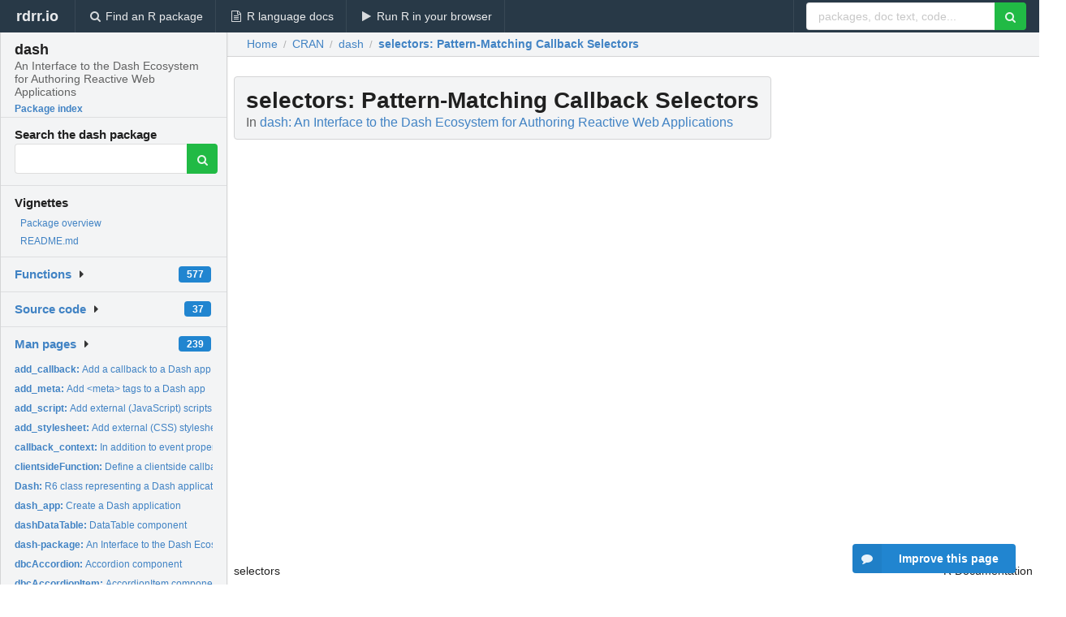

--- FILE ---
content_type: text/html; charset=utf-8
request_url: https://rdrr.io/cran/dash/man/selectors.html
body_size: 37466
content:


<!DOCTYPE html>
<html lang="en">
  <head>
    <meta charset="utf-8">
    
    <script async src="https://www.googletagmanager.com/gtag/js?id=G-LRSBGK4Q35"></script>
<script>
  window.dataLayer = window.dataLayer || [];
  function gtag(){dataLayer.push(arguments);}
  gtag('js', new Date());

  gtag('config', 'G-LRSBGK4Q35');
</script>

    <meta http-equiv="X-UA-Compatible" content="IE=edge">
    <meta name="viewport" content="width=device-width, initial-scale=1, minimum-scale=1">
    <meta property="og:title" content="selectors: Pattern-Matching Callback Selectors in dash: An Interface to the Dash Ecosystem for Authoring Reactive Web Applications" />
    

    <link rel="icon" href="/favicon.ico">

    <link rel="canonical" href="https://rdrr.io/cran/dash/man/selectors.html" />

    <link rel="search" type="application/opensearchdescription+xml" title="R Package Documentation" href="/opensearch.xml" />

    <!-- Hello from va2  -->

    <title>selectors: Pattern-Matching Callback Selectors in dash: An Interface to the Dash Ecosystem for Authoring Reactive Web Applications</title>

    <!-- HTML5 shim and Respond.js IE8 support of HTML5 elements and media queries -->
    <!--[if lt IE 9]>
      <script src="https://oss.maxcdn.com/html5shiv/3.7.2/html5shiv.min.js"></script>
      <script src="https://oss.maxcdn.com/respond/1.4.2/respond.min.js"></script>
    <![endif]-->

    
      
      
<link rel="stylesheet" href="/static/CACHE/css/dd7eaddf7db3.css" type="text/css" />

    

    
  

  <script type="application/ld+json">
{
  "@context": "http://schema.org",
  "@type": "Article",
  "mainEntityOfPage": {
    "@type": "WebPage",
    "@id": "https://rdrr.io/cran/dash/man/selectors.html"
  },
  "headline": "Pattern\u002DMatching Callback Selectors",
  "datePublished": "2022-06-23T05:10:02+00:00",
  "dateModified": "2022-06-23T09:11:43.192248+00:00",
  "author": {
    "@type": "Person",
    "name": "Chris Parmer [aut],   Ryan Patrick Kyle [aut] (\u003Chttps://orcid.org/0000\u002D0001\u002D5829\u002D9867\u003E),   Carson Sievert [aut] (\u003Chttps://orcid.org/0000\u002D0002\u002D4958\u002D2844\u003E),   Hammad Khan [aut, cre] (\u003Chttps://orcid.org/0000\u002D0003\u002D2479\u002D9841\u003E),   Plotly Technologies [cph]"
  },
  "description": ""
}
  </script>

  <style>
    .hll { background-color: #ffffcc }
.pyg-c { color: #408080; font-style: italic } /* Comment */
.pyg-err { border: 1px solid #FF0000 } /* Error */
.pyg-k { color: #008000; font-weight: bold } /* Keyword */
.pyg-o { color: #666666 } /* Operator */
.pyg-ch { color: #408080; font-style: italic } /* Comment.Hashbang */
.pyg-cm { color: #408080; font-style: italic } /* Comment.Multiline */
.pyg-cp { color: #BC7A00 } /* Comment.Preproc */
.pyg-cpf { color: #408080; font-style: italic } /* Comment.PreprocFile */
.pyg-c1 { color: #408080; font-style: italic } /* Comment.Single */
.pyg-cs { color: #408080; font-style: italic } /* Comment.Special */
.pyg-gd { color: #A00000 } /* Generic.Deleted */
.pyg-ge { font-style: italic } /* Generic.Emph */
.pyg-gr { color: #FF0000 } /* Generic.Error */
.pyg-gh { color: #000080; font-weight: bold } /* Generic.Heading */
.pyg-gi { color: #00A000 } /* Generic.Inserted */
.pyg-go { color: #888888 } /* Generic.Output */
.pyg-gp { color: #000080; font-weight: bold } /* Generic.Prompt */
.pyg-gs { font-weight: bold } /* Generic.Strong */
.pyg-gu { color: #800080; font-weight: bold } /* Generic.Subheading */
.pyg-gt { color: #0044DD } /* Generic.Traceback */
.pyg-kc { color: #008000; font-weight: bold } /* Keyword.Constant */
.pyg-kd { color: #008000; font-weight: bold } /* Keyword.Declaration */
.pyg-kn { color: #008000; font-weight: bold } /* Keyword.Namespace */
.pyg-kp { color: #008000 } /* Keyword.Pseudo */
.pyg-kr { color: #008000; font-weight: bold } /* Keyword.Reserved */
.pyg-kt { color: #B00040 } /* Keyword.Type */
.pyg-m { color: #666666 } /* Literal.Number */
.pyg-s { color: #BA2121 } /* Literal.String */
.pyg-na { color: #7D9029 } /* Name.Attribute */
.pyg-nb { color: #008000 } /* Name.Builtin */
.pyg-nc { color: #0000FF; font-weight: bold } /* Name.Class */
.pyg-no { color: #880000 } /* Name.Constant */
.pyg-nd { color: #AA22FF } /* Name.Decorator */
.pyg-ni { color: #999999; font-weight: bold } /* Name.Entity */
.pyg-ne { color: #D2413A; font-weight: bold } /* Name.Exception */
.pyg-nf { color: #0000FF } /* Name.Function */
.pyg-nl { color: #A0A000 } /* Name.Label */
.pyg-nn { color: #0000FF; font-weight: bold } /* Name.Namespace */
.pyg-nt { color: #008000; font-weight: bold } /* Name.Tag */
.pyg-nv { color: #19177C } /* Name.Variable */
.pyg-ow { color: #AA22FF; font-weight: bold } /* Operator.Word */
.pyg-w { color: #bbbbbb } /* Text.Whitespace */
.pyg-mb { color: #666666 } /* Literal.Number.Bin */
.pyg-mf { color: #666666 } /* Literal.Number.Float */
.pyg-mh { color: #666666 } /* Literal.Number.Hex */
.pyg-mi { color: #666666 } /* Literal.Number.Integer */
.pyg-mo { color: #666666 } /* Literal.Number.Oct */
.pyg-sa { color: #BA2121 } /* Literal.String.Affix */
.pyg-sb { color: #BA2121 } /* Literal.String.Backtick */
.pyg-sc { color: #BA2121 } /* Literal.String.Char */
.pyg-dl { color: #BA2121 } /* Literal.String.Delimiter */
.pyg-sd { color: #BA2121; font-style: italic } /* Literal.String.Doc */
.pyg-s2 { color: #BA2121 } /* Literal.String.Double */
.pyg-se { color: #BB6622; font-weight: bold } /* Literal.String.Escape */
.pyg-sh { color: #BA2121 } /* Literal.String.Heredoc */
.pyg-si { color: #BB6688; font-weight: bold } /* Literal.String.Interpol */
.pyg-sx { color: #008000 } /* Literal.String.Other */
.pyg-sr { color: #BB6688 } /* Literal.String.Regex */
.pyg-s1 { color: #BA2121 } /* Literal.String.Single */
.pyg-ss { color: #19177C } /* Literal.String.Symbol */
.pyg-bp { color: #008000 } /* Name.Builtin.Pseudo */
.pyg-fm { color: #0000FF } /* Name.Function.Magic */
.pyg-vc { color: #19177C } /* Name.Variable.Class */
.pyg-vg { color: #19177C } /* Name.Variable.Global */
.pyg-vi { color: #19177C } /* Name.Variable.Instance */
.pyg-vm { color: #19177C } /* Name.Variable.Magic */
.pyg-il { color: #666666 } /* Literal.Number.Integer.Long */
  </style>


    
  </head>

  <body>
    <div class="ui darkblue top fixed inverted menu" role="navigation" itemscope itemtype="http://www.schema.org/SiteNavigationElement" style="height: 40px; z-index: 1000;">
      <a class="ui header item " href="/">rdrr.io<!-- <small>R Package Documentation</small>--></a>
      <a class='ui item ' href="/find/" itemprop="url"><i class='search icon'></i><span itemprop="name">Find an R package</span></a>
      <a class='ui item ' href="/r/" itemprop="url"><i class='file text outline icon'></i> <span itemprop="name">R language docs</span></a>
      <a class='ui item ' href="/snippets/" itemprop="url"><i class='play icon'></i> <span itemprop="name">Run R in your browser</span></a>

      <div class='right menu'>
        <form class='item' method='GET' action='/search'>
          <div class='ui right action input'>
            <input type='text' placeholder='packages, doc text, code...' size='24' name='q'>
            <button type="submit" class="ui green icon button"><i class='search icon'></i></button>
          </div>
        </form>
      </div>
    </div>

    
  



<div style='width: 280px; top: 24px; position: absolute;' class='ui vertical menu only-desktop bg-grey'>
  <a class='header  item' href='/cran/dash/' style='padding-bottom: 4px'>
    <h3 class='ui header' style='margin-bottom: 4px'>
      dash
      <div class='sub header'>An Interface to the Dash Ecosystem for Authoring Reactive Web Applications</div>
    </h3>
    <small style='padding: 0 0 16px 0px' class='fakelink'>Package index</small>
  </a>

  <form class='item' method='GET' action='/search'>
    <div class='sub header' style='margin-bottom: 4px'>Search the dash package</div>
    <div class='ui action input' style='padding-right: 32px'>
      <input type='hidden' name='package' value='dash'>
      <input type='hidden' name='repo' value='cran'>
      <input type='text' placeholder='' name='q'>
      <button type="submit" class="ui green icon button">
        <i class="search icon"></i>
      </button>
    </div>
  </form>

  
    <div class='header item' style='padding-bottom: 7px'>Vignettes</div>
    <small>
      <ul class='fakelist'>
        
          <li>
            <a href='/cran/dash/man/dash-package.html'>
              Package overview
              
            </a>
          </li>
        
          <li>
            <a href='/cran/dash/f/README.md'>
              README.md
              
            </a>
          </li>
        
      </ul>
    </small>
  

  <div class='ui floating dropdown item finder '>
  <b><a href='/cran/dash/api/'>Functions</a></b> <div class='ui blue label'>577</div>
  <i class='caret right icon'></i>
  
  
  
</div>

  <div class='ui floating dropdown item finder '>
  <b><a href='/cran/dash/f/'>Source code</a></b> <div class='ui blue label'>37</div>
  <i class='caret right icon'></i>
  
  
  
</div>

  <div class='ui floating dropdown item finder '>
  <b><a href='/cran/dash/man/'>Man pages</a></b> <div class='ui blue label'>239</div>
  <i class='caret right icon'></i>
  
    <small>
      <ul style='list-style-type: none; margin: 12px auto 0; line-height: 2.0; padding-left: 0px; padding-bottom: 8px;'>
        
          <li style='white-space: nowrap; text-overflow: clip; overflow: hidden;'><a href='/cran/dash/man/add_callback.html'><b>add_callback: </b>Add a callback to a Dash app</a></li>
        
          <li style='white-space: nowrap; text-overflow: clip; overflow: hidden;'><a href='/cran/dash/man/add_meta.html'><b>add_meta: </b>Add &lt;meta&gt; tags to a Dash app</a></li>
        
          <li style='white-space: nowrap; text-overflow: clip; overflow: hidden;'><a href='/cran/dash/man/add_script.html'><b>add_script: </b>Add external (JavaScript) scripts to a Dash app</a></li>
        
          <li style='white-space: nowrap; text-overflow: clip; overflow: hidden;'><a href='/cran/dash/man/add_stylesheet.html'><b>add_stylesheet: </b>Add external (CSS) stylesheets to a Dash app</a></li>
        
          <li style='white-space: nowrap; text-overflow: clip; overflow: hidden;'><a href='/cran/dash/man/callback_context.html'><b>callback_context: </b>In addition to event properties like n_clicks that change...</a></li>
        
          <li style='white-space: nowrap; text-overflow: clip; overflow: hidden;'><a href='/cran/dash/man/clientsideFunction.html'><b>clientsideFunction: </b>Define a clientside callback</a></li>
        
          <li style='white-space: nowrap; text-overflow: clip; overflow: hidden;'><a href='/cran/dash/man/Dash.html'><b>Dash: </b>R6 class representing a Dash application</a></li>
        
          <li style='white-space: nowrap; text-overflow: clip; overflow: hidden;'><a href='/cran/dash/man/dash_app.html'><b>dash_app: </b>Create a Dash application</a></li>
        
          <li style='white-space: nowrap; text-overflow: clip; overflow: hidden;'><a href='/cran/dash/man/dashDataTable.html'><b>dashDataTable: </b>DataTable component</a></li>
        
          <li style='white-space: nowrap; text-overflow: clip; overflow: hidden;'><a href='/cran/dash/man/dash-package.html'><b>dash-package: </b>An Interface to the Dash Ecosystem for Authoring Reactive Web...</a></li>
        
          <li style='white-space: nowrap; text-overflow: clip; overflow: hidden;'><a href='/cran/dash/man/dbcAccordion.html'><b>dbcAccordion: </b>Accordion component</a></li>
        
          <li style='white-space: nowrap; text-overflow: clip; overflow: hidden;'><a href='/cran/dash/man/dbcAccordionItem.html'><b>dbcAccordionItem: </b>AccordionItem component</a></li>
        
          <li style='white-space: nowrap; text-overflow: clip; overflow: hidden;'><a href='/cran/dash/man/dbcAlert.html'><b>dbcAlert: </b>Alert component</a></li>
        
          <li style='white-space: nowrap; text-overflow: clip; overflow: hidden;'><a href='/cran/dash/man/dbcBadge.html'><b>dbcBadge: </b>Badge component</a></li>
        
          <li style='white-space: nowrap; text-overflow: clip; overflow: hidden;'><a href='/cran/dash/man/dbcBreadcrumb.html'><b>dbcBreadcrumb: </b>Breadcrumb component</a></li>
        
          <li style='white-space: nowrap; text-overflow: clip; overflow: hidden;'><a href='/cran/dash/man/dbcButton.html'><b>dbcButton: </b>Button component</a></li>
        
          <li style='white-space: nowrap; text-overflow: clip; overflow: hidden;'><a href='/cran/dash/man/dbcButtonGroup.html'><b>dbcButtonGroup: </b>ButtonGroup component</a></li>
        
          <li style='white-space: nowrap; text-overflow: clip; overflow: hidden;'><a href='/cran/dash/man/dbcCard.html'><b>dbcCard: </b>Card component</a></li>
        
          <li style='white-space: nowrap; text-overflow: clip; overflow: hidden;'><a href='/cran/dash/man/dbcCardBody.html'><b>dbcCardBody: </b>CardBody component</a></li>
        
          <li style='white-space: nowrap; text-overflow: clip; overflow: hidden;'><a href='/cran/dash/man/dbcCardFooter.html'><b>dbcCardFooter: </b>CardFooter component</a></li>
        
          <li style='white-space: nowrap; text-overflow: clip; overflow: hidden;'><a href='/cran/dash/man/dbcCardGroup.html'><b>dbcCardGroup: </b>CardGroup component</a></li>
        
          <li style='white-space: nowrap; text-overflow: clip; overflow: hidden;'><a href='/cran/dash/man/dbcCardHeader.html'><b>dbcCardHeader: </b>CardHeader component</a></li>
        
          <li style='white-space: nowrap; text-overflow: clip; overflow: hidden;'><a href='/cran/dash/man/dbcCardImg.html'><b>dbcCardImg: </b>CardImg component</a></li>
        
          <li style='white-space: nowrap; text-overflow: clip; overflow: hidden;'><a href='/cran/dash/man/dbcCardImgOverlay.html'><b>dbcCardImgOverlay: </b>CardImgOverlay component</a></li>
        
          <li style='white-space: nowrap; text-overflow: clip; overflow: hidden;'><a href='/cran/dash/man/dbcCardLink.html'><b>dbcCardLink: </b>CardLink component</a></li>
        
          <li style='white-space: nowrap; text-overflow: clip; overflow: hidden;'><a href='/cran/dash/man/dbcCarousel.html'><b>dbcCarousel: </b>Carousel component</a></li>
        
          <li style='white-space: nowrap; text-overflow: clip; overflow: hidden;'><a href='/cran/dash/man/dbcCheckbox.html'><b>dbcCheckbox: </b>Checkbox component</a></li>
        
          <li style='white-space: nowrap; text-overflow: clip; overflow: hidden;'><a href='/cran/dash/man/dbcChecklist.html'><b>dbcChecklist: </b>Checklist component</a></li>
        
          <li style='white-space: nowrap; text-overflow: clip; overflow: hidden;'><a href='/cran/dash/man/dbcCol.html'><b>dbcCol: </b>Col component</a></li>
        
          <li style='white-space: nowrap; text-overflow: clip; overflow: hidden;'><a href='/cran/dash/man/dbcCollapse.html'><b>dbcCollapse: </b>Collapse component</a></li>
        
          <li style='white-space: nowrap; text-overflow: clip; overflow: hidden;'><a href='/cran/dash/man/dbcContainer.html'><b>dbcContainer: </b>Container component</a></li>
        
          <li style='white-space: nowrap; text-overflow: clip; overflow: hidden;'><a href='/cran/dash/man/dbcDropdownMenu.html'><b>dbcDropdownMenu: </b>DropdownMenu component</a></li>
        
          <li style='white-space: nowrap; text-overflow: clip; overflow: hidden;'><a href='/cran/dash/man/dbcDropdownMenuItem.html'><b>dbcDropdownMenuItem: </b>DropdownMenuItem component</a></li>
        
          <li style='white-space: nowrap; text-overflow: clip; overflow: hidden;'><a href='/cran/dash/man/dbcFade.html'><b>dbcFade: </b>Fade component</a></li>
        
          <li style='white-space: nowrap; text-overflow: clip; overflow: hidden;'><a href='/cran/dash/man/dbcForm.html'><b>dbcForm: </b>Form component</a></li>
        
          <li style='white-space: nowrap; text-overflow: clip; overflow: hidden;'><a href='/cran/dash/man/dbcFormFeedback.html'><b>dbcFormFeedback: </b>FormFeedback component</a></li>
        
          <li style='white-space: nowrap; text-overflow: clip; overflow: hidden;'><a href='/cran/dash/man/dbcFormFloating.html'><b>dbcFormFloating: </b>FormFloating component</a></li>
        
          <li style='white-space: nowrap; text-overflow: clip; overflow: hidden;'><a href='/cran/dash/man/dbcFormText.html'><b>dbcFormText: </b>FormText component</a></li>
        
          <li style='white-space: nowrap; text-overflow: clip; overflow: hidden;'><a href='/cran/dash/man/dbcIcons.html'><b>dbcIcons: </b>dbcIcons</a></li>
        
          <li style='white-space: nowrap; text-overflow: clip; overflow: hidden;'><a href='/cran/dash/man/dbcInput.html'><b>dbcInput: </b>Input component</a></li>
        
          <li style='white-space: nowrap; text-overflow: clip; overflow: hidden;'><a href='/cran/dash/man/dbcInputGroup.html'><b>dbcInputGroup: </b>InputGroup component</a></li>
        
          <li style='white-space: nowrap; text-overflow: clip; overflow: hidden;'><a href='/cran/dash/man/dbcInputGroupText.html'><b>dbcInputGroupText: </b>InputGroupText component</a></li>
        
          <li style='white-space: nowrap; text-overflow: clip; overflow: hidden;'><a href='/cran/dash/man/dbcLabel.html'><b>dbcLabel: </b>Label component</a></li>
        
          <li style='white-space: nowrap; text-overflow: clip; overflow: hidden;'><a href='/cran/dash/man/dbcListGroup.html'><b>dbcListGroup: </b>ListGroup component</a></li>
        
          <li style='white-space: nowrap; text-overflow: clip; overflow: hidden;'><a href='/cran/dash/man/dbcListGroupItem.html'><b>dbcListGroupItem: </b>ListGroupItem component</a></li>
        
          <li style='white-space: nowrap; text-overflow: clip; overflow: hidden;'><a href='/cran/dash/man/dbcModal.html'><b>dbcModal: </b>Modal component</a></li>
        
          <li style='white-space: nowrap; text-overflow: clip; overflow: hidden;'><a href='/cran/dash/man/dbcModalBody.html'><b>dbcModalBody: </b>ModalBody component</a></li>
        
          <li style='white-space: nowrap; text-overflow: clip; overflow: hidden;'><a href='/cran/dash/man/dbcModalFooter.html'><b>dbcModalFooter: </b>ModalFooter component</a></li>
        
          <li style='white-space: nowrap; text-overflow: clip; overflow: hidden;'><a href='/cran/dash/man/dbcModalHeader.html'><b>dbcModalHeader: </b>ModalHeader component</a></li>
        
          <li style='white-space: nowrap; text-overflow: clip; overflow: hidden;'><a href='/cran/dash/man/dbcModalTitle.html'><b>dbcModalTitle: </b>ModalTitle component</a></li>
        
        <li style='padding-top: 4px; padding-bottom: 0;'><a href='/cran/dash/man/'><b>Browse all...</b></a></li>
      </ul>
    </small>
  
  
  
</div>


  

  
</div>



  <div class='desktop-pad' id='body-content'>
    <div class='ui fluid container bc-row' style='padding-left: 24px'>
      <div class='ui breadcrumb' itemscope itemtype="http://schema.org/BreadcrumbList">
        <a class='section' href="/">Home</a>

        <div class='divider'> / </div>

        <span itemprop="itemListElement" itemscope itemtype="http://schema.org/ListItem">
          <a class='section' itemscope itemtype="http://schema.org/Thing" itemprop="item" id="https://rdrr.io/all/cran/" href="/all/cran/">
            <span itemprop="name">CRAN</span>
          </a>
          <meta itemprop="position" content="1" />
        </span>

        <div class='divider'> / </div>

        <span itemprop="itemListElement" itemscope itemtype="http://schema.org/ListItem">
          <a class='section' itemscope itemtype="http://schema.org/Thing" itemprop="item" id="https://rdrr.io/cran/dash/" href="/cran/dash/">
            <span itemprop="name">dash</span>
          </a>
          <meta itemprop="position" content="2" />
        </span>

        <div class='divider'> / </div>

        <span itemprop="itemListElement" itemscope itemtype="http://schema.org/ListItem" class="active section">
          <a class='active section' itemscope itemtype="http://schema.org/Thing" itemprop="item" id="https://rdrr.io/cran/dash/man/selectors.html" href="https://rdrr.io/cran/dash/man/selectors.html">
            <strong itemprop="name">selectors</strong>: Pattern-Matching Callback Selectors
          </a>
          <meta itemprop="position" content="3" />
        </span>
      </div>
    </div>

    <div id='man-container' class='ui container' style='padding: 0px 8px'>
      
        
          <div class='only-desktop' style='float: right; width: 300px; height: 600px; margin-left: 16px;'>
            <ins class="adsbygoogle"
style="display:block;min-width:120px;max-width:300px;width:100%;height:600px"
data-ad-client="ca-pub-6535703173049909"
data-ad-slot="4796835387"
data-ad-format="vertical"></ins>
          </div>
        

        <!-- ethical is further down, under the title -->
      

      <h1 class='ui block header fit-content' id='manTitle'>
        <span id='manSlug'>selectors</span>: Pattern-Matching Callback Selectors
        <div class='sub header'>In <a href='/cran/dash/'>dash: An Interface to the Dash Ecosystem for Authoring Reactive Web Applications</a>
      </h1>

      

      <p>
        
      </p>

      <p>
        
      </p>

      <div class="container">
<table summary="page for selectors" width="100%"><tr><td>selectors</td><td style="text-align: right;">R Documentation</td></tr></table>
<h2>Pattern-Matching Callback Selectors</h2>
<h3>Description</h3>
<p>Symbols which reference pattern-matching callback selectors with the same names
</p>
<h3>Usage</h3>
<pre>
ALL

ALLSMALLER

MATCH
</pre>
<h3>Format</h3>
<p>An object of class <code>name</code> of length 1.
</p>
<p>An object of class <code>name</code> of length 1.
</p>
<p>An object of class <code>name</code> of length 1.
</p>
<h3>Details</h3>
<p><code>ALL</code>, <code>ALLSMALLER</code> and <code>MATCH</code> are symbols corresponding to the
pattern-matching callback selectors with the same names. These allow you
to write callbacks that respond to or update an arbitrary or dynamic
number of components. Because they are symbols (see name) rather than
functions, each has no arguments. For more information, see the <code>callback</code>
section in Dash.
</p>
<p>For pattern-matching callbacks, the <code>id</code> field of a component is written
in JSON-like syntax. The resulting <code>id</code> is then transformed into a dictionary
object when serialized for use by the Dash renderer within the web browser.
The fields are arbitrary keys, which describe the targets of the callback.
</p>
<p>For example, when we write <code style="white-space: pre;">input(id=list("foo" = ALL, "bar" = "dropdown")</code>,
Dash interprets this as "match any input that has an ID list where 'foo'
is 'ALL' and 'bar' is anything." If any of the dropdown
<code>value</code> properties change, all of their values are returned to the callback.
</p>
<p>However, for readability, we recommend using keys like type, index, or id.
<code>type</code> can be used to refer to the class or set of dynamic components and
<code>index</code> or <code>id</code> could be used to refer to the component you are matching
within that set. While your application may have a single set of dynamic
components, it's possible to specify multiple sets of dynamic components
in more complex apps or if you are using <code>MATCH</code>.
</p>
<p>Like <code>ALL</code>, <code>MATCH</code> will fire the callback when any of the component's properties
change. However, instead of passing all of the values into the callback, <code>MATCH</code>
will pass just a single value into the callback. Instead of updating a single
output, it will update the dynamic output that is "matched" with.
</p>
<p><code>ALLSMALLER</code> is used to pass in the values of all of the targeted components
on the page that have an index smaller than the index corresponding to the div.
For example, <code>ALLSMALLER</code> makes it possible to filter results that are
increasingly specific as the user applies each additional selection.
</p>
<p><code>ALLSMALLER</code> can only be used in <code>input</code> and <code>state</code> items, and must be used
on a key that has <code>MATCH</code> in the <code>output</code> item(s). <code>ALLSMALLER</code> it isn't always
necessary (you can usually use <code>ALL</code> and filter out the indices in your callback),
but it will make your logic simpler.
</p>
<h3>Examples</h3>
<pre>
if (interactive() ) {
  library(dash)

  # Simple example illustrating use of ALL selector
  app &lt;- Dash$new()

  app$layout(htmlDiv(list(
    htmlButton("Add Filter", id="add-filter", n_clicks=0),
    htmlDiv(id="dropdown-container", children=list()),
    htmlDiv(id="dropdown-container-output")
  )))


  app$callback(
    output(id="dropdown-container", property = "children"),
    params = list(
      input(id = "add-filter", property = "n_clicks"),
      state(id = "dropdown-container", property = "children")
    ),
    display_dropdowns &lt;- function(n_clicks, children){
      new_dropdown = dccDropdown(
        id=list(
          "index" = n_clicks,
          "type" = "filter-dropdown"
        ),
        options = lapply(c("NYC", "MTL", "LA", "TOKYO"), function(x){
          list("label" = x, "value" = x)
        })
      )
      children[[n_clicks + 1]] &lt;- new_dropdown
      return(children)
    }
  )

  app$callback(
    output(id="dropdown-container-output", property="children"),
    params = list(
      input(id=list("index" = ALL, "type" = "filter-dropdown"), property= "value")
    ),
    display_output &lt;- function(test){
      ctx &lt;- app$callback_context()
      return(htmlDiv(
        lapply(seq_along(test), function(x){
          return(htmlDiv(sprintf("Dropdown %s = %s", x, test[[x]])))
        })
      ))
    }
  )

  app$run_server()

  # Simple example illustrating use of ALLSMALLER selector
  library(dash)

  df &lt;- read.csv('https://raw.githubusercontent.com/plotly/datasets/master/gapminder2007.csv',
                 stringsAsFactors = FALSE)

  app &lt;- Dash$new()

  app$layout(htmlDiv(list(
    htmlButton("Add Filter", id = "add-filter-ex3", n_clicks = 0),
    htmlDiv(id = "container-ex3", children = list())
  )))

  app$callback(
    output('container-ex3', 'children'),
    params = list(
      input('add-filter-ex3', 'n_clicks'),
      state('container-ex3', 'children')
    ),
    display_dropdowns &lt;- function(n_clicks, existing_children){
      new_children &lt;- htmlDiv(list(
        dccDropdown(
          id = list("index" = n_clicks, "type" = "filter-dropdown-ex3"),
          options = lapply(unique(df$country), function(x){
            list("label" = x, "value" = x)
          }),
          value = unique(df$country)[n_clicks + 1]
        ),
        htmlDiv(id = list("index" = n_clicks, "type" = "output-ex3"),
                children = list(unique(df$country)[n_clicks + 1]))
      ))

      existing_children &lt;- c(existing_children, list(new_children))
    }
  )

  app$callback(
    output(id = list("type" = "output-ex3", "index" = MATCH), property = "children"),
    params = list(
      input(id = list("type" = "filter-dropdown-ex3", "index" = MATCH), property = "value"),
      input(id = list("type" = "filter-dropdown-ex3", "index" = ALLSMALLER), property = "value")
    ),
    display_output &lt;- function(matching_value, previous_values){
      previous_values_in_reversed_order = rev(previous_values)
      all_values = c(matching_value, previous_values_in_reversed_order)
      all_values = unlist(all_values)

      dff = df[df$country %in% all_values,]
      avgLifeExp = round(mean(dff$lifeExp), digits = 2)

      if (length(all_values) == 1) {
        return(
          htmlDiv(sprintf("%s is the life expectancy of %s.",
                  avgLifeExp,
                  matching_value))
        )
      } else if (length(all_values) == 2) {
        return(
          htmlDiv(sprintf("%s is the life expectancy of %s.",
                          avgLifeExp,
                          paste(all_values, collapse = " and ")))
        )
      } else {
        return(
          htmlDiv(sprintf("%s is the life expectancy of %s, and %s.",
                  avgLifeExp,
                  paste(all_values[-length(all_values)], collapse = " , "),
                  paste(all_values[length(all_values)])))
        )
      }
    }
  )

  app$run_server()

  # Simple example illustrating use of MATCH selector
  library(dash)

  app &lt;- Dash$new()

  app$layout(htmlDiv(list(
    htmlButton("Add Filter", id="dynamic-add-filter", n_clicks=0),
    htmlDiv(id="dynamic-dropdown-container", children = list())
  )))

  app$callback(
    output(id="dynamic-dropdown-container", "children"),
    params = list(
      input("dynamic-add-filter", "n_clicks"),
      state("dynamic-dropdown-container", "children")
    ),
    display_dropdown &lt;- function(n_clicks, children){
      new_element = htmlDiv(list(
        dccDropdown(
          id = list("index" = n_clicks, "type" = "dynamic-dropdown"),
          options = lapply(c("NYC", "MTL", "LA", "TOKYO"), function(x){
            list("label" = x, "value" = x)
          })
        ),
        htmlDiv(
          id = list("index" = n_clicks, "type" = "dynamic-output"),
          children = list()
        )
      ))

      children &lt;- c(children, list(new_element))
      return(children)
    }
  )

  app$callback(
    output(id = list("index" = MATCH, "type" = "dynamic-output"), property= "children"),
    params = list(
      input(id=list("index" = MATCH, "type" = "dynamic-dropdown"), property= "value"),
      state(id=list("index" = MATCH, "type" = "dynamic-dropdown"), property= "id")
    ),
    display_output &lt;- function(value, id){
      return(htmlDiv(sprintf("Dropdown %s = %s", id$index, value)))
    }
  )

  app$run_server()
}
</pre>
</div>

      

      

      <br />

      <div class='only-mobile' style='width: 320px; height: 100px; text-align: center;'><!-- rdrr-mobile-responsive -->
<ins class="adsbygoogle"
    style="display:block"
    data-ad-client="ca-pub-6535703173049909"
    data-ad-slot="4915028187"
    data-ad-format="auto"></ins></div>

      <small><a href="/cran/dash/">dash documentation</a> built on June 23, 2022, 9:11 a.m.</small>


      <br />
      <br />

      <div class='ui message'>
        <div class='ui stackable grid'>
          <div class='ten wide column'>
            <h2 class='ui header'>Related to <a href=''>selectors</a> in <a href='/cran/dash/'>dash</a>...</h2>
          </div>
          <div class='six wide column'>
            <form class='ui form' method='GET' action='/search'>
              <div class='ui action input'>
                <input type='hidden' name='package' value='dash'>
                <input type='hidden' name='repo' value='cran'>
                <input type='text' placeholder='selectors' name='q' size='32'>
                <button type="submit" class="ui green button"><i class='search icon'></i></button>
              </div>
            </form>
          </div>
        </div>

        <div class='ui three column stackable grid'>
          <div class='column'>
            <div class='ui link list'>
              <!-- <a class='header item'>selectors source code</a> -->
              <a class='fakelink item' href='/cran/dash/'><b>dash index</b></a>
              
            </div>
          </div>

          <div class='column'>
            <div class='ui link list'>
              
                <a class='fakelink item' href='/cran/dash/man/dash-package.html'>
                  Package overview
                  
                </a>
              
                <a class='fakelink item' href='/cran/dash/f/README.md'>
                  README.md
                  
                </a>
              
            </div>
          </div>

          

          
        </div>
      </div>
    </div>

    <div class="ui inverted darkblue vertical footer segment" style='margin-top: 16px; padding: 32px;'>
  <div class="ui center aligned container">
    <div class="ui stackable inverted divided three column centered grid">
      <div class="five wide column">
        <h4 class="ui inverted header">R Package Documentation</h4>
        <div class='ui inverted link list'>
          <a class='item' href='/' >rdrr.io home</a>
          <a class='item' href='/r/'>R language documentation</a>
          <a class='item' href='/snippets/'>Run R code online</a>
        </div>
      </div>
      <div class="five wide column">
        <h4 class="ui inverted header">Browse R Packages</h4>
        <div class='ui inverted link list'>
          <a class='item' href='/all/cran/'>CRAN packages</a>
          <a class='item' href='/all/bioc/'>Bioconductor packages</a>
          <a class='item' href='/all/rforge/'>R-Forge packages</a>
          <a class='item' href='/all/github/'>GitHub packages</a>
        </div>
      </div>
      <div class="five wide column">
        <h4 class="ui inverted header">We want your feedback!</h4>
        <small>Note that we can't provide technical support on individual packages. You should contact the package authors for that.</small>
        <div class='ui inverted link list'>
          <a class='item' href="https://twitter.com/intent/tweet?screen_name=rdrrHQ">
            <div class='ui large icon label twitter-button-colour'>
              <i class='whiteish twitter icon'></i> Tweet to @rdrrHQ
            </div>
          </a>

          <a class='item' href="https://github.com/rdrr-io/rdrr-issues/issues">
            <div class='ui large icon label github-button-colour'>
              <i class='whiteish github icon'></i> GitHub issue tracker
            </div>
          </a>

          <a class='item' href="mailto:ian@mutexlabs.com">
            <div class='ui teal large icon label'>
              <i class='whiteish mail outline icon'></i> ian@mutexlabs.com
            </div>
          </a>

          <a class='item' href="https://ianhowson.com">
            <div class='ui inverted large image label'>
              <img class='ui avatar image' src='/static/images/ianhowson32.png'> <span class='whiteish'>Personal blog</span>
            </div>
          </a>
        </div>
      </div>
    </div>
  </div>

  
  <br />
  <div class='only-mobile' style='min-height: 120px'>
    &nbsp;
  </div>
</div>
  </div>


    <!-- suggestions button -->
    <div style='position: fixed; bottom: 2%; right: 2%; z-index: 1000;'>
      <div class="ui raised segment surveyPopup" style='display:none'>
  <div class="ui large header">What can we improve?</div>

  <div class='content'>
    <div class="ui form">
      <div class="field">
        <button class='ui fluid button surveyReasonButton'>The page or its content looks wrong</button>
      </div>

      <div class="field">
        <button class='ui fluid button surveyReasonButton'>I can't find what I'm looking for</button>
      </div>

      <div class="field">
        <button class='ui fluid button surveyReasonButton'>I have a suggestion</button>
      </div>

      <div class="field">
        <button class='ui fluid button surveyReasonButton'>Other</button>
      </div>

      <div class="field">
        <label>Extra info (optional)</label>
        <textarea class='surveyText' rows='3' placeholder="Please enter more detail, if you like. Leave your email address if you'd like us to get in contact with you."></textarea>
      </div>

      <div class='ui error message surveyError' style='display: none'></div>

      <button class='ui large fluid green disabled button surveySubmitButton'>Submit</button>
    </div>
  </div>
</div>

      <button class='ui blue labeled icon button surveyButton only-desktop' style='display: none; float: right;'><i class="comment icon"></i> Improve this page</button>
      
    </div>

    
      <script async src="//pagead2.googlesyndication.com/pagead/js/adsbygoogle.js"></script>
    

    
  


    <div class="ui modal snippetsModal">
  <div class="header">
    Embedding an R snippet on your website
  </div>
  <div class="content">
    <div class="description">
      <p>Add the following code to your website.</p>

      <p>
        <textarea class='codearea snippetEmbedCode' rows='5' style="font-family: Consolas,Monaco,'Andale Mono',monospace;">REMOVE THIS</textarea>
        <button class='ui blue button copyButton' data-clipboard-target='.snippetEmbedCode'>Copy to clipboard</button>
      </p>

      <p>For more information on customizing the embed code, read <a href='/snippets/embedding/'>Embedding Snippets</a>.</p>
    </div>
  </div>
  <div class="actions">
    <div class="ui button">Close</div>
  </div>
</div>

    
    <script type="text/javascript" src="/static/CACHE/js/73d0b6f91493.js"></script>

    
    <script type="text/javascript" src="/static/CACHE/js/484b2a9a799d.js"></script>

    
    <script type="text/javascript" src="/static/CACHE/js/4f8010c72628.js"></script>

    
  <script>
    g_package_name = 'dash';
  </script>


    
  
<link rel="stylesheet" href="/static/CACHE/css/dd7eaddf7db3.css" type="text/css" />



    <link rel="stylesheet" href="//fonts.googleapis.com/css?family=Open+Sans:400,400italic,600,600italic,800,800italic">
    <link rel="stylesheet" href="//fonts.googleapis.com/css?family=Oswald:400,300,700">
  </body>
</html>


--- FILE ---
content_type: text/html; charset=utf-8
request_url: https://www.google.com/recaptcha/api2/aframe
body_size: 267
content:
<!DOCTYPE HTML><html><head><meta http-equiv="content-type" content="text/html; charset=UTF-8"></head><body><script nonce="THFgJ1NHwRU2CUnOpj4uOA">/** Anti-fraud and anti-abuse applications only. See google.com/recaptcha */ try{var clients={'sodar':'https://pagead2.googlesyndication.com/pagead/sodar?'};window.addEventListener("message",function(a){try{if(a.source===window.parent){var b=JSON.parse(a.data);var c=clients[b['id']];if(c){var d=document.createElement('img');d.src=c+b['params']+'&rc='+(localStorage.getItem("rc::a")?sessionStorage.getItem("rc::b"):"");window.document.body.appendChild(d);sessionStorage.setItem("rc::e",parseInt(sessionStorage.getItem("rc::e")||0)+1);localStorage.setItem("rc::h",'1769122018580');}}}catch(b){}});window.parent.postMessage("_grecaptcha_ready", "*");}catch(b){}</script></body></html>